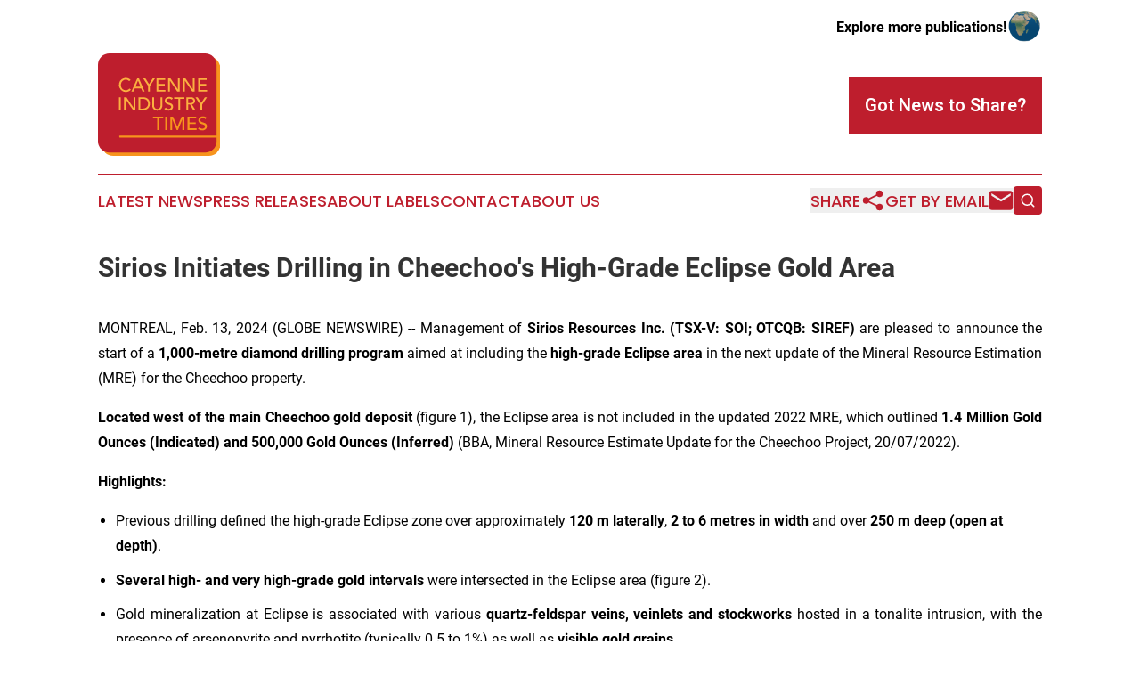

--- FILE ---
content_type: text/html;charset=utf-8
request_url: https://www.cayenneindustrytimes.com/article/688276226-sirios-initiates-drilling-in-cheechoo-s-high-grade-eclipse-gold-area
body_size: 9185
content:
<!DOCTYPE html>
<html lang="en">
<head>
  <title>Sirios Initiates Drilling in Cheechoo&#39;s High-Grade Eclipse Gold Area | Cayenne Industry Times</title>
  <meta charset="utf-8">
  <meta name="viewport" content="width=device-width, initial-scale=1">
    <meta name="description" content="Cayenne Industry Times is an online news publication focusing on industries in the French Guiana: The latest industries and services news from French Guiana">
    <link rel="icon" href="https://cdn.newsmatics.com/agp/sites/cayenneindustrytimes-favicon-1.png" type="image/png">
  <meta name="csrf-token" content="yAvVewFRsahF-6owTcMUG3BIOYzmZv1_zvjCNOAkzSU=">
  <meta name="csrf-param" content="authenticity_token">
  <link href="/css/styles.min.css?v1d0b8e25eaccc1ca72b30a2f13195adabfa54991" rel="stylesheet" data-turbo-track="reload">
  <link rel="stylesheet" href="/plugins/vanilla-cookieconsent/cookieconsent.css?v1d0b8e25eaccc1ca72b30a2f13195adabfa54991">
  
<style type="text/css">
    :root {
        --color-primary-background: rgba(190, 30, 45, 0.1);
        --color-primary: #BE1E2D;
        --color-secondary: #aa6614;
    }
</style>

  <script type="importmap">
    {
      "imports": {
          "adController": "/js/controllers/adController.js?v1d0b8e25eaccc1ca72b30a2f13195adabfa54991",
          "alertDialog": "/js/controllers/alertDialog.js?v1d0b8e25eaccc1ca72b30a2f13195adabfa54991",
          "articleListController": "/js/controllers/articleListController.js?v1d0b8e25eaccc1ca72b30a2f13195adabfa54991",
          "dialog": "/js/controllers/dialog.js?v1d0b8e25eaccc1ca72b30a2f13195adabfa54991",
          "flashMessage": "/js/controllers/flashMessage.js?v1d0b8e25eaccc1ca72b30a2f13195adabfa54991",
          "gptAdController": "/js/controllers/gptAdController.js?v1d0b8e25eaccc1ca72b30a2f13195adabfa54991",
          "hamburgerController": "/js/controllers/hamburgerController.js?v1d0b8e25eaccc1ca72b30a2f13195adabfa54991",
          "labelsDescription": "/js/controllers/labelsDescription.js?v1d0b8e25eaccc1ca72b30a2f13195adabfa54991",
          "searchController": "/js/controllers/searchController.js?v1d0b8e25eaccc1ca72b30a2f13195adabfa54991",
          "videoController": "/js/controllers/videoController.js?v1d0b8e25eaccc1ca72b30a2f13195adabfa54991",
          "navigationController": "/js/controllers/navigationController.js?v1d0b8e25eaccc1ca72b30a2f13195adabfa54991"          
      }
    }
  </script>
  <script>
      (function(w,d,s,l,i){w[l]=w[l]||[];w[l].push({'gtm.start':
      new Date().getTime(),event:'gtm.js'});var f=d.getElementsByTagName(s)[0],
      j=d.createElement(s),dl=l!='dataLayer'?'&l='+l:'';j.async=true;
      j.src='https://www.googletagmanager.com/gtm.js?id='+i+dl;
      f.parentNode.insertBefore(j,f);
      })(window,document,'script','dataLayer','GTM-KGCXW2X');
  </script>

  <script>
    window.dataLayer.push({
      'cookie_settings': 'delta'
    });
  </script>
</head>
<body class="df-5 is-subpage">
<noscript>
  <iframe src="https://www.googletagmanager.com/ns.html?id=GTM-KGCXW2X"
          height="0" width="0" style="display:none;visibility:hidden"></iframe>
</noscript>
<div class="layout">

  <!-- Top banner -->
  <div class="max-md:hidden w-full content universal-ribbon-inner flex justify-end items-center">
    <a href="https://www.affinitygrouppublishing.com/" target="_blank" class="brands">
      <span class="font-bold text-black">Explore more publications!</span>
      <div>
        <img src="/images/globe.png" height="40" width="40" class="icon-globe"/>
      </div>
    </a>
  </div>
  <header data-controller="hamburger">
  <div class="content">
    <div class="header-top">
      <div class="flex gap-2 masthead-container justify-between items-center">
        <div class="mr-4 logo-container">
          <a href="/">
              <img src="https://cdn.newsmatics.com/agp/sites/cayenneindustrytimes-logo-1.svg" alt="Cayenne Industry Times"
                class="max-md:!h-[60px] lg:!max-h-[115px]" height="336"
                width="auto" />
          </a>
        </div>
        <button class="hamburger relative w-8 h-6">
          <span aria-hidden="true"
            class="block absolute h-[2px] w-9 bg-[--color-primary] transform transition duration-500 ease-in-out -translate-y-[15px]"></span>
          <span aria-hidden="true"
            class="block absolute h-[2px] w-7 bg-[--color-primary] transform transition duration-500 ease-in-out translate-x-[7px]"></span>
          <span aria-hidden="true"
            class="block absolute h-[2px] w-9 bg-[--color-primary] transform transition duration-500 ease-in-out translate-y-[15px]"></span>
        </button>
        <a href="/submit-news" class="max-md:hidden button button-upload-content button-primary w-fit">
          <span>Got News to Share?</span>
        </a>
      </div>
      <!--  Screen size line  -->
      <div class="absolute bottom-0 -ml-[20px] w-screen h-[1px] bg-[--color-primary] z-50 md:hidden">
      </div>
    </div>
    <!-- Navigation bar -->
    <div class="navigation is-hidden-on-mobile" id="main-navigation">
      <div class="w-full md:hidden">
        <div data-controller="search" class="relative w-full">
  <div data-search-target="form" class="relative active">
    <form data-action="submit->search#performSearch" class="search-form">
      <input type="text" name="query" placeholder="Search..." data-search-target="input" class="search-input md:hidden" />
      <button type="button" data-action="click->search#toggle" data-search-target="icon" class="button-search">
        <img height="18" width="18" src="/images/search.svg" />
      </button>
    </form>
  </div>
</div>

      </div>
      <nav class="navigation-part">
          <a href="/latest-news" class="nav-link">
            Latest News
          </a>
          <a href="/press-releases" class="nav-link">
            Press Releases
          </a>
          <a href="/about-labels" class="nav-link">
            About Labels
          </a>
          <a href="/contact" class="nav-link">
            Contact
          </a>
          <a href="/about" class="nav-link">
            About Us
          </a>
      </nav>
      <div class="w-full md:w-auto md:justify-end">
        <div data-controller="navigation" class="header-actions hidden">
  <button class="nav-link flex gap-1 items-center" onclick="window.ShareDialog.openDialog()">
    <span data-navigation-target="text">
      Share
    </span>
    <span class="icon-share"></span>
  </button>
  <button onclick="window.AlertDialog.openDialog()" class="nav-link nav-link-email flex items-center gap-1.5">
    <span data-navigation-target="text">
      Get by Email
    </span>
    <span class="icon-mail"></span>
  </button>
  <div class="max-md:hidden">
    <div data-controller="search" class="relative w-full">
  <div data-search-target="form" class="relative active">
    <form data-action="submit->search#performSearch" class="search-form">
      <input type="text" name="query" placeholder="Search..." data-search-target="input" class="search-input md:hidden" />
      <button type="button" data-action="click->search#toggle" data-search-target="icon" class="button-search">
        <img height="18" width="18" src="/images/search.svg" />
      </button>
    </form>
  </div>
</div>

  </div>
</div>

      </div>
      <a href="/submit-news" class="md:hidden uppercase button button-upload-content button-primary w-fit">
        <span>Got News to Share?</span>
      </a>
      <a href="https://www.affinitygrouppublishing.com/" target="_blank" class="nav-link-agp">
        Explore more publications!
        <img src="/images/globe.png" height="35" width="35" />
      </a>
    </div>
  </div>
</header>

  <div id="main-content" class="content">
    <div id="flash-message"></div>
    <h1>Sirios Initiates Drilling in Cheechoo&#39;s High-Grade Eclipse Gold Area</h1>
<div class="press-release">
  
      <p align="justify">MONTREAL, Feb.  13, 2024  (GLOBE NEWSWIRE) -- Management of <strong>Sirios Resources Inc. (TSX-V: SOI; OTCQB: SIREF)</strong> are pleased to announce the start of a <strong>1,000-metre diamond drilling program</strong> aimed at including the <strong>high-grade Eclipse area</strong> in the next update of the Mineral Resource Estimation (MRE) for the Cheechoo property.<br></p>        <p align="justify"><strong>Located west of the main Cheechoo gold deposit</strong> (figure 1), the Eclipse area is not included in the updated 2022 MRE, which outlined <strong>1.4 Million Gold Ounces (Indicated) and 500,000 Gold Ounces (Inferred)</strong> (BBA, Mineral Resource Estimate Update for the Cheechoo Project, 20/07/2022).</p>        <p align="justify"><strong>Highlights:</strong></p>        <ul type="disc">
<li style="margin-bottom:8pt;">Previous drilling defined the high-grade Eclipse zone over approximately <strong>120 m laterally</strong>, <strong>2 to 6 metres in width</strong> and over <strong>250 m deep (open at depth)</strong>.<br>
</li>
<li style="margin-bottom:8pt; text-align:justify;">
<strong>Several high- and very high-grade gold intervals</strong> were intersected in the Eclipse area (figure 2).<br>
</li>
<li style="margin-bottom:8pt; text-align:justify;">Gold mineralization at Eclipse is associated with various <strong>quartz-feldspar veins, veinlets and stockworks</strong> hosted in a tonalite intrusion, with the presence of arsenopyrite and pyrrhotite (typically 0.5 to 1%) as well as <strong>visible gold grains</strong>.<br>
</li>
</ul>        <p><strong>A detailed presentation about the Eclipse high-grade gold area is available here:</strong></p>        <p><a href="https://www.globenewswire.com/Tracker?data=z0qKtBI1TjLHvA85dsud7Tr4aGP9sKpqXKWKkwEpaU4MOx3KjGQBCf6I2tk4wUhlb-PfbwyQK6SbK0I1KMv_22-mjUzt557DKyZgooyXQyg=" rel="nofollow" target="_blank">www.sirios.com/eclipse</a></p>        <p align="justify"><img alt="2024-02-13-Eclipse-Area" height="424" name="GNW_RichHtml_External_IMG" src="https://ml.globenewswire.com/Resource/Download/933146b5-384b-46fd-92b6-00d2dc408972/2024-02-13-Eclipse-Area.png" width="600"><br></p>        <p align="justify"><em>Figure 1: Location of the Eclipse area.</em></p>        <p><img alt="2024-02-13_Eclipse_Longitudinal" height="600" name="GNW_RichHtml_External_IMG" src="https://ml.globenewswire.com/Resource/Download/ec009276-7490-45c0-ac3a-b9d99360115d/2024-02-13_Eclipse_Longitudinal.png" width="564"><br></p>        <p align="justify"><em>Figure 2: Longitudinal section of the high-grade Eclipse zone.</em></p>        <p align="justify">Dominique Doucet, President and CEO of Sirios, stated: &#x201C;Due to the high-grade gold content of the Eclipse zone, we can foresee an <strong>underground mining scenario using a ramp access for this zone</strong> that would enable us to reach the mining operation stage more quickly. This underground operation would then set the stage for starting <strong>large-scale open-pit mining in the main area of the Cheechoo deposit</strong>.&#x201D;</p>        <p align="justify"><strong><u>Upcoming Event</u></strong><br>Sirios will be attending the <a href="https://www.globenewswire.com/Tracker?data=6DZwB3xP9fSYDzxYKLTmqwvM0tHE8goAjngEGGP9BgFqvu3ooNOC__VeUgTxTN_uLYtxb2C63SIOKD0XhnndzkdI5FvMSglMKibiPONMIJ8=" rel="nofollow" target="_blank"><strong>2024 PDAC Convention</strong></a> in Toronto from March 3 to 6. Come and meet us at booth #2910!</p>        <p align="justify">The scientific and technical content of this press release has been reviewed and approved by Dominique Doucet, P.Eng., President and CEO of Sirios Resources Inc. and Jordi Turcotte, P.Geo, qualified persons under National Instrument 43-101.</p>        <p align="justify"><strong><u>About the Cheechoo Property</u></strong><br>The Cheechoo gold property, 100% owned by Sirios, is located in Eeyou Istchee James Bay in Quebec, 200 km east of Wemindji and less than 10 km from the Newmont&#x2019;s Eleonore gold mine. The project's latest resource update delineated, for an open pit model, <strong>indicated resources of 1.4 million ounces of gold</strong> contained in 46.3 million tonnes at an average grade of <strong>0.94 g/t Au</strong>, as well as <strong>inferred resources of 500,000 ounces of gold</strong> contained in 21.1 million tonnes at a grade of <strong>0.73 g/t Au</strong> (ref.: <a href="https://www.globenewswire.com/Tracker?data=[base64]" rel="nofollow" target="_blank">12/06/2022 Press Release</a>).</p>        <p align="justify"><strong><u>About Sirios</u></strong><br>Sirios Resources is a Canadian mining exploration company <strong>focused on developing its portfolio of high-potential gold properties</strong> in the Eeyou Istchee James Bay region of Quebec.</p>        <p align="justify"><strong><u>Cautionary note regarding forward-looking information</u></strong><br>This news release contains &#x201C;forward-looking information&#x201D; within the meaning of applicable Canadian securities legislation based on expectations, estimates and projections as at the date of this news release. Forward-looking information involves risks, uncertainties and other factors that could cause actual events, results, performance, prospects and opportunities to differ materially from those expressed or implied by such forward-looking information. Factors that could cause actual results to differ materially from such forward-looking information include, but are not limited to, capital and operating costs varying significantly from estimates; the preliminary nature of metallurgical test results; delays in obtaining or failures to obtain required governmental, environmental or other project approvals; uncertainties relating to the availability and costs of financing needed in the future; changes in equity markets; inflation; fluctuations in commodity prices; delays in the development of projects; the other risks involved in the mineral exploration and development industry; and those risks set out in the Company&#x2019;s public documents filed on SEDAR at <a href="https://www.globenewswire.com/Tracker?data=z0qKtBI1TjLHvA85dsud7TnzX2p-A2fLI8SRD9ts5LOYWpPRWvuHd8Xo1PMpTFRC5W7-ySKVitn5d2JtzMbIFg==" rel="nofollow" target="_blank">www.sedar.com</a>. Although the Company believes that the assumptions and factors used in preparing the forward looking information in this news release are reasonable, undue reliance should not be placed on such information, which only applies as of the date of this news release, and no assurance can be given that such events will occur in the disclosed time frames or at all. The Company disclaims any intention or obligation to update or revise any forward-looking information, whether as a result of new information, future events or otherwise, other than as required by law.</p>        <p align="justify">The estimate of Inferred Mineral Resources mentioned in this press release conform to National Instrument 43-101 standards and was prepared by Pierre-Luc Richard, P. Geo., independent qualified person, as defined by NI 43-101 guidelines. The effective date of the estimate is July 20, 2022. The above-mentioned mineral resources are not mineral reserves as they do not have demonstrated economic viability. The quantity and grade of the reported Inferred Mineral Resources are conceptual in nature and are estimated based on limited geological evidence and sampling. Geological evidence is sufficient to imply but not verify geological and grade or quality continuity.</p>        <p align="center"><em>Neither the TSX Venture Exchange nor its Regulation Services Provider (as that term is defined in the policies of the TSX Venture Exchange) accepts responsibility for the adequacy or accuracy of this release.</em></p>        <p><strong>Contact: </strong><br>Dominique Doucet, P.Eng., President and Chief Executive Officer<br>450-482-0603<br><strong><a href="https://www.globenewswire.com/Tracker?data=GHtdxdFmh30mzVv9yKYUFMLcn6tbQEvpuozdAoivuf-8APsFDLG3gx3F-jhf24BtqsyS3ToxBykJpImubnPl6A==" rel="nofollow" target="_blank">info@sirios.com</a><a href="https://www.globenewswire.com/Tracker?data=SFmkY8tw_mwWmAfP8A_dxXguZqIou9slv_I_WH09BBN1Y5XM7zsyn77KnelIaUFV" rel="nofollow" target="_blank"><br></a></strong><strong>Website:</strong> <strong><a href="https://www.globenewswire.com/Tracker?data=z0qKtBI1TjLHvA85dsud7RN9nwG6fbSgHHRIP04DcLYKDpFrVtcdIN_OUxqQGDvAuzRcCoqp6IK5030_taNGrA==" rel="nofollow" target="_blank">www.sirios.com</a></strong></p>      <p>Photos accompanying this announcement are available at<br><a href="https://www.globenewswire.com/Tracker?data=[base64]" rel="nofollow" target="_blank">https://www.globenewswire.com/NewsRoom/AttachmentNg/933146b5-384b-46fd-92b6-00d2dc408972</a><a href="https://www.globenewswire.com/Tracker?data=SI3t4OMtkRxON6rxkfSgQWICldqjCv_uJ4POHyyjgI7a5oOo6KydIPCzXoIFtZb4fuOvdR8n1FQSzWZu9UxQC4r0-acjCujU5uZIolYQYPBFHDNjm1mJi4terh5DkeJZk46jZE_qSRumZ4i_eNRl6Sx_GtT4FrlX7ZDQIf6NMTY=" rel="nofollow" target="_blank"><br></a><a href="https://www.globenewswire.com/Tracker?data=[base64]" rel="nofollow" target="_blank">https://www.globenewswire.com/NewsRoom/AttachmentNg/ec009276-7490-45c0-ac3a-b9d99360115d</a></p>        <p> </p> <img class="__GNW8366DE3E__IMG" src="https://www.globenewswire.com/newsroom/ti?nf=OTAzNjMwNSM2MDY4MDUxIzIwODY2NTg="> <br><img src="https://ml.globenewswire.com/media/OTcwNWNkMzItNzNmNC00NzIxLTkyYmQtZmJmMDY5NWE3NTUxLTEwOTgyMjk=/tiny/Sirios-Resources-Inc-.png" referrerpolicy="no-referrer-when-downgrade"><p><a href="https://www.globenewswire.com/NewsRoom/AttachmentNg/72e0f0d4-8f14-4d74-b973-a2ba4e38d8cf" rel="nofollow"><img src="https://ml.globenewswire.com/media/72e0f0d4-8f14-4d74-b973-a2ba4e38d8cf/small/sirios-logo-jpeg-jpg.jpg" border="0" width="150" height="89" alt="Primary Logo"></a></p>
<div style="padding:0px;width: 100%;">
<div style="clear:both"></div>
<div style="float: right;padding-left:20px">
<div><h5>Eclipse Zone Location</h5></div>
<div> <a target="_blank" href="https://www.globenewswire.com/NewsRoom/AttachmentNg/933146b5-384b-46fd-92b6-00d2dc408972/en" rel="nofollow"><img src="https://ml.globenewswire.com/media/933146b5-384b-46fd-92b6-00d2dc408972/medium/eclipse-zone-location.png"> </a>
</div>
<p></p>
<div> <h5>N/A</h5>
</div>
<div><h5>Longitudinal Section</h5></div>
<div> <a target="_blank" href="https://www.globenewswire.com/NewsRoom/AttachmentNg/ec009276-7490-45c0-ac3a-b9d99360115d/en" rel="nofollow"><img src="https://ml.globenewswire.com/media/ec009276-7490-45c0-ac3a-b9d99360115d/medium/longitudinal-section.png"> </a>
</div>
<p></p>
<div> <h5>N/A</h5>
</div>
</div>
</div>
    <p>
  Legal Disclaimer:
</p>
<p>
  EIN Presswire provides this news content "as is" without warranty of any kind. We do not accept any responsibility or liability
  for the accuracy, content, images, videos, licenses, completeness, legality, or reliability of the information contained in this
  article. If you have any complaints or copyright issues related to this article, kindly contact the author above.
</p>
<img class="prtr" src="https://www.einpresswire.com/tracking/article.gif?t=5&a=8eZzQyRSMgVGwTN6&i=hgXB9Iq4MEIuu24D" alt="">
</div>

  </div>
</div>
<footer class="footer footer-with-line">
  <div class="content flex flex-col">
    <p class="footer-text text-sm mb-4 order-2 lg:order-1">© 1995-2026 Newsmatics Inc. dba Affinity Group Publishing &amp; Cayenne Industry Times. All Rights Reserved.</p>
    <div class="footer-nav lg:mt-2 mb-[30px] lg:mb-0 flex gap-7 flex-wrap justify-center order-1 lg:order-2">
        <a href="/about" class="footer-link">About</a>
        <a href="/archive" class="footer-link">Press Release Archive</a>
        <a href="/submit-news" class="footer-link">Submit Press Release</a>
        <a href="/legal/terms" class="footer-link">Terms &amp; Conditions</a>
        <a href="/legal/dmca" class="footer-link">Copyright/DMCA Policy</a>
        <a href="/legal/privacy" class="footer-link">Privacy Policy</a>
        <a href="/contact" class="footer-link">Contact</a>
    </div>
  </div>
</footer>
<div data-controller="dialog" data-dialog-url-value="/" data-action="click->dialog#clickOutside">
  <dialog
    class="modal-shadow fixed backdrop:bg-black/20 z-40 text-left bg-white rounded-full w-[350px] h-[350px] overflow-visible"
    data-dialog-target="modal"
  >
    <div class="text-center h-full flex items-center justify-center">
      <button data-action="click->dialog#close" type="button" class="modal-share-close-button">
        ✖
      </button>
      <div>
        <div class="mb-4">
          <h3 class="font-bold text-[28px] mb-3">Share us</h3>
          <span class="text-[14px]">on your social networks:</span>
        </div>
        <div class="flex gap-6 justify-center text-center">
          <a href="https://www.facebook.com/sharer.php?u=https://www.cayenneindustrytimes.com" class="flex flex-col items-center font-bold text-[#4a4a4a] text-sm" target="_blank">
            <span class="h-[55px] flex items-center">
              <img width="40px" src="/images/fb.png" alt="Facebook" class="mb-2">
            </span>
            <span class="text-[14px]">
              Facebook
            </span>
          </a>
          <a href="https://www.linkedin.com/sharing/share-offsite/?url=https://www.cayenneindustrytimes.com" class="flex flex-col items-center font-bold text-[#4a4a4a] text-sm" target="_blank">
            <span class="h-[55px] flex items-center">
              <img width="40px" height="40px" src="/images/linkedin.png" alt="LinkedIn" class="mb-2">
            </span>
            <span class="text-[14px]">
            LinkedIn
            </span>
          </a>
        </div>
      </div>
    </div>
  </dialog>
</div>

<div data-controller="alert-dialog" data-action="click->alert-dialog#clickOutside">
  <dialog
    class="fixed backdrop:bg-black/20 modal-shadow z-40 text-left bg-white rounded-full w-full max-w-[450px] aspect-square overflow-visible"
    data-alert-dialog-target="modal">
    <div class="flex items-center text-center -mt-4 h-full flex-1 p-8 md:p-12">
      <button data-action="click->alert-dialog#close" type="button" class="modal-close-button">
        ✖
      </button>
      <div class="w-full" data-alert-dialog-target="subscribeForm">
        <img class="w-8 mx-auto mb-4" src="/images/agps.svg" alt="AGPs" />
        <p class="md:text-lg">Get the latest news on this topic.</p>
        <h3 class="dialog-title mt-4">SIGN UP FOR FREE TODAY</h3>
        <form data-action="submit->alert-dialog#submit" method="POST" action="/alerts">
  <input type="hidden" name="authenticity_token" value="yAvVewFRsahF-6owTcMUG3BIOYzmZv1_zvjCNOAkzSU=">

  <input data-alert-dialog-target="fullnameInput" type="text" name="fullname" id="fullname" autocomplete="off" tabindex="-1">
  <label>
    <input data-alert-dialog-target="emailInput" placeholder="Email address" name="email" type="email"
      value=""
      class="rounded-xs mb-2 block w-full bg-white px-4 py-2 text-gray-900 border-[1px] border-solid border-gray-600 focus:border-2 focus:border-gray-800 placeholder:text-gray-400"
      required>
  </label>
  <div class="text-red-400 text-sm" data-alert-dialog-target="errorMessage"></div>

  <input data-alert-dialog-target="timestampInput" type="hidden" name="timestamp" value="1768515933" autocomplete="off" tabindex="-1">

  <input type="submit" value="Sign Up"
    class="!rounded-[3px] w-full mt-2 mb-4 bg-primary px-5 py-2 leading-5 font-semibold text-white hover:color-primary/75 cursor-pointer">
</form>
<a data-action="click->alert-dialog#close" class="text-black underline hover:no-underline inline-block mb-4" href="#">No Thanks</a>
<p class="text-[15px] leading-[22px]">
  By signing to this email alert, you<br /> agree to our
  <a href="/legal/terms" class="underline text-primary hover:no-underline" target="_blank">Terms & Conditions</a>
</p>

      </div>
      <div data-alert-dialog-target="checkEmail" class="hidden">
        <img class="inline-block w-9" src="/images/envelope.svg" />
        <h3 class="dialog-title">Check Your Email</h3>
        <p class="text-lg mb-12">We sent a one-time activation link to <b data-alert-dialog-target="userEmail"></b>.
          Just click on the link to
          continue.</p>
        <p class="text-lg">If you don't see the email in your inbox, check your spam folder or <a
            class="underline text-primary hover:no-underline" data-action="click->alert-dialog#showForm" href="#">try
            again</a>
        </p>
      </div>

      <!-- activated -->
      <div data-alert-dialog-target="activated" class="hidden">
        <img class="w-8 mx-auto mb-4" src="/images/agps.svg" alt="AGPs" />
        <h3 class="dialog-title">SUCCESS</h3>
        <p class="text-lg">You have successfully confirmed your email and are subscribed to <b>
            Cayenne Industry Times
          </b> daily
          news alert.</p>
      </div>
      <!-- alreadyActivated -->
      <div data-alert-dialog-target="alreadyActivated" class="hidden">
        <img class="w-8 mx-auto mb-4" src="/images/agps.svg" alt="AGPs" />
        <h3 class="dialog-title">Alert was already activated</h3>
        <p class="text-lg">It looks like you have already confirmed and are receiving the <b>
            Cayenne Industry Times
          </b> daily news
          alert.</p>
      </div>
      <!-- activateErrorMessage -->
      <div data-alert-dialog-target="activateErrorMessage" class="hidden">
        <img class="w-8 mx-auto mb-4" src="/images/agps.svg" alt="AGPs" />
        <h3 class="dialog-title">Oops!</h3>
        <p class="text-lg mb-4">It looks like something went wrong. Please try again.</p>
        <form data-action="submit->alert-dialog#submit" method="POST" action="/alerts">
  <input type="hidden" name="authenticity_token" value="yAvVewFRsahF-6owTcMUG3BIOYzmZv1_zvjCNOAkzSU=">

  <input data-alert-dialog-target="fullnameInput" type="text" name="fullname" id="fullname" autocomplete="off" tabindex="-1">
  <label>
    <input data-alert-dialog-target="emailInput" placeholder="Email address" name="email" type="email"
      value=""
      class="rounded-xs mb-2 block w-full bg-white px-4 py-2 text-gray-900 border-[1px] border-solid border-gray-600 focus:border-2 focus:border-gray-800 placeholder:text-gray-400"
      required>
  </label>
  <div class="text-red-400 text-sm" data-alert-dialog-target="errorMessage"></div>

  <input data-alert-dialog-target="timestampInput" type="hidden" name="timestamp" value="1768515933" autocomplete="off" tabindex="-1">

  <input type="submit" value="Sign Up"
    class="!rounded-[3px] w-full mt-2 mb-4 bg-primary px-5 py-2 leading-5 font-semibold text-white hover:color-primary/75 cursor-pointer">
</form>
<a data-action="click->alert-dialog#close" class="text-black underline hover:no-underline inline-block mb-4" href="#">No Thanks</a>
<p class="text-[15px] leading-[22px]">
  By signing to this email alert, you<br /> agree to our
  <a href="/legal/terms" class="underline text-primary hover:no-underline" target="_blank">Terms & Conditions</a>
</p>

      </div>

      <!-- deactivated -->
      <div data-alert-dialog-target="deactivated" class="hidden">
        <img class="w-8 mx-auto mb-4" src="/images/agps.svg" alt="AGPs" />
        <h3 class="dialog-title">You are Unsubscribed!</h3>
        <p class="text-lg">You are no longer receiving the <b>
            Cayenne Industry Times
          </b>daily news alert.</p>
      </div>
      <!-- alreadyDeactivated -->
      <div data-alert-dialog-target="alreadyDeactivated" class="hidden">
        <img class="w-8 mx-auto mb-4" src="/images/agps.svg" alt="AGPs" />
        <h3 class="dialog-title">You have already unsubscribed!</h3>
        <p class="text-lg">You are no longer receiving the <b>
            Cayenne Industry Times
          </b> daily news alert.</p>
      </div>
      <!-- deactivateErrorMessage -->
      <div data-alert-dialog-target="deactivateErrorMessage" class="hidden">
        <img class="w-8 mx-auto mb-4" src="/images/agps.svg" alt="AGPs" />
        <h3 class="dialog-title">Oops!</h3>
        <p class="text-lg">Try clicking the Unsubscribe link in the email again and if it still doesn't work, <a
            href="/contact">contact us</a></p>
      </div>
    </div>
  </dialog>
</div>

<script src="/plugins/vanilla-cookieconsent/cookieconsent.umd.js?v1d0b8e25eaccc1ca72b30a2f13195adabfa54991"></script>
  <script src="/js/cookieconsent.js?v1d0b8e25eaccc1ca72b30a2f13195adabfa54991"></script>

<script type="module" src="/js/app.js?v1d0b8e25eaccc1ca72b30a2f13195adabfa54991"></script>
</body>
</html>
